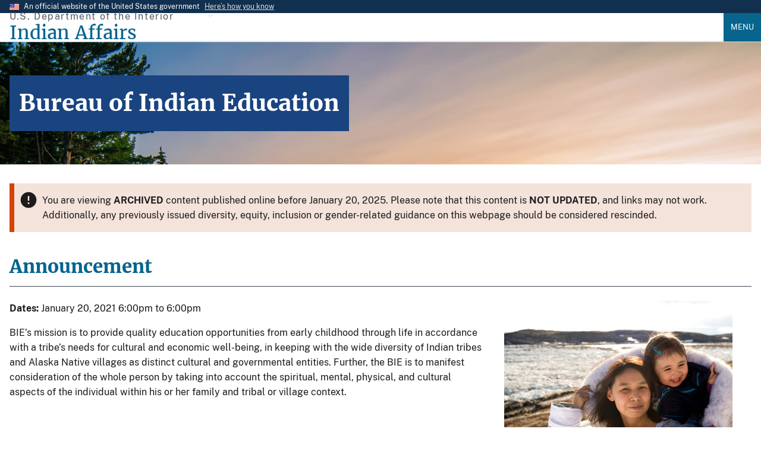

--- FILE ---
content_type: text/html; charset=UTF-8
request_url: https://www.bia.gov/news/bureau-indian-education
body_size: 9239
content:
<!DOCTYPE html>
<html lang="en" dir="ltr" prefix="og: https://ogp.me/ns#">
  <head>
    <meta charset="utf-8" />
<meta name="description" content="BIE’s mission is to provide quality education opportunities from early childhood through life in accordance with a tribe’s needs for cultural and economic well-being, in keeping with the wide diversity of Indian tribes and Alaska Native villages as distinct cultural and governmental entities." />
<link rel="canonical" href="https://www.bia.gov/news/bureau-indian-education" />
<meta property="og:site_name" content="Bureau of Indian Education" />
<meta property="og:type" content="NewsArticle" />
<meta property="og:url" content="https://www.bia.gov/news/bureau-indian-education" />
<meta property="og:title" content="Bureau of Indian Education" />
<meta property="og:description" content="BIE’s mission is to provide quality education opportunities from early childhood through life in accordance with a tribe’s needs for cultural and economic well-being, in keeping with the wide diversity of Indian tribes and Alaska Native villages as distinct cultural and governmental entities." />
<meta property="fb:app_id" content="470014769218757" />
<meta name="twitter:card" content="summary_large_image" />
<meta name="twitter:site" content="@USIndianAffairs" />
<meta name="twitter:description" content="BIE’s mission is to provide quality education opportunities from early childhood through life in accordance with a tribe’s needs for cultural and economic well-being, in keeping with the wide diversity of Indian tribes and Alaska Native villages as distinct cultural and governmental entities." />
<meta name="twitter:title" content="Bureau of Indian Education" />
<meta name="twitter:creator" content="@USIndianAffairs" />
<meta name="Generator" content="Drupal 10 (https://www.drupal.org)" />
<meta name="MobileOptimized" content="width" />
<meta name="HandheldFriendly" content="true" />
<meta name="viewport" content="width=device-width, initial-scale=1.0" />
<link rel="icon" href="/sites/default/files/default_images/favicon.ico" type="image/vnd.microsoft.icon" />

    <title>Bureau of Indian Education | Indian Affairs</title>
    <link rel="stylesheet" media="all" href="/sites/default/files/css/css_JVcvV2SuEUnCu-VnCbGcU6qyxixmxlh6GGuBmyck7bs.css?delta=0&amp;language=en&amp;theme=ia_uswds_subtheme&amp;include=eJw1i9EKgCAQBH_oyE-Ks5ayvApXKfv6oOxlYYbZISpZnYHUCZRhT3BjKofGThe9PrHtyTSGG4Irx7Ctf9JQgvaF58iexecZBvcbYWWGOa-EvKZ9G7z7ANDuNKk" />
<link rel="stylesheet" media="all" href="/sites/default/files/css/css_N7mbGHmtBEIfDwpJeQPNL_ASI3fpMweReQrJ12c05sE.css?delta=1&amp;language=en&amp;theme=ia_uswds_subtheme&amp;include=eJw1i9EKgCAQBH_oyE-Ks5ayvApXKfv6oOxlYYbZISpZnYHUCZRhT3BjKofGThe9PrHtyTSGG4Irx7Ctf9JQgvaF58iexecZBvcbYWWGOa-EvKZ9G7z7ANDuNKk" />

    <script type="application/json" data-drupal-selector="drupal-settings-json">{"path":{"baseUrl":"\/","pathPrefix":"","currentPath":"node\/15964","currentPathIsAdmin":false,"isFront":false,"currentLanguage":"en"},"pluralDelimiter":"\u0003","suppressDeprecationErrors":true,"gtag":{"tagId":"","consentMode":false,"otherIds":[],"events":[],"additionalConfigInfo":[]},"ajaxPageState":{"libraries":"eJxtj0sOwyAQQy-EwpHQhLg07QAVBiXp6Vvls2jFxpr3rFnYq5CbHYUw_rgjSAmg8bnAplyi6PyGwVp1Tk87lfYSHU40IeegcFWCDd_450Eesv7KaGZxjctExzbWOyLsLacqC5gjem1T9aJIk5ROHTx7X5cx3FgRj5G7OTecsOcHz-RoIg","theme":"ia_uswds_subtheme","theme_token":null},"ajaxTrustedUrl":[],"gtm":{"tagId":null,"settings":{"data_layer":"dataLayer","include_environment":false},"tagIds":["GTM-T95H4KM"]},"data":{"extlink":{"extTarget":true,"extTargetAppendNewWindowDisplay":true,"extTargetAppendNewWindowLabel":"(opens in a new window)","extTargetNoOverride":false,"extNofollow":false,"extTitleNoOverride":false,"extNoreferrer":true,"extFollowNoOverride":false,"extClass":"ext","extLabel":"(link is external)","extImgClass":false,"extSubdomains":true,"extExclude":"","extInclude":"","extCssExclude":".usa-button, .usa-social-link, .social-links, .serviceblock, .social-icon, .blue-rounded-cards, .usa-card__heading","extCssInclude":".file--application-pdf","extCssExplicit":"","extAlert":false,"extAlertText":"This link will take you to an external web site. We are not responsible for their content.","extHideIcons":false,"mailtoClass":"0","telClass":"0","mailtoLabel":"(link sends email)","telLabel":"(link is a phone number)","extUseFontAwesome":false,"extIconPlacement":"append","extPreventOrphan":false,"extFaLinkClasses":"fa fa-external-link","extFaMailtoClasses":"fa fa-envelope-o","extAdditionalLinkClasses":"","extAdditionalMailtoClasses":"","extAdditionalTelClasses":"","extFaTelClasses":"fa fa-phone","allowedDomains":[],"extExcludeNoreferrer":""}},"user":{"uid":0,"permissionsHash":"1aa684c3513e5cd76514ee8218f741f8da5da87d7b9b1597fc67aaa287ef4295"}}</script>
<script src="/sites/default/files/js/js_WsP1Tyfpn2sRxEnXtZ98TgXNiK0O6cTqr3Jw74BRKRI.js?scope=header&amp;delta=0&amp;language=en&amp;theme=ia_uswds_subtheme&amp;include=eJxtiUEOgCAMwD5E2JPIlDlRYMZB4PkaPGm8NGlLvcSQd_BnPTBaetSwCEdyBRn4xtctbtjfMZmArmrz6rROZaVEsEgu2Egl0c_lWcmMBoMX2WE2mg"></script>
<script src="/modules/contrib/google_tag/js/gtag.js?t8mfp9"></script>
<script src="/modules/contrib/google_tag/js/gtm.js?t8mfp9"></script>

  </head>
  <body class="path-node page-node-type-newsarticle">
        <a href="#main-content" class="visually-hidden focusable skip-link">
      Skip to main content
    </a>
    <noscript><iframe src="https://www.googletagmanager.com/ns.html?id=GTM-T95H4KM"
                  height="0" width="0" style="display:none;visibility:hidden"></iframe></noscript>

      <div class="dialog-off-canvas-main-canvas" data-off-canvas-main-canvas>
    
	<section class="usa-banner" aria-label="Official website of the United States government">
  <div class="usa-accordion">
    <div class="usa-banner__header">
      <div class="usa-banner__inner">
        <div class="grid-col-auto">
          <img aria-hidden="true" class="usa-banner__header-flag" src="/themes/custom/ia_uswds_subtheme/assets/img/us_flag_small.png" alt="">
        </div>
        <div class="grid-col-fill tablet:grid-col-auto">
          <p class="usa-banner__header-text">An official website of the United States government</p>
          <p class="usa-banner__header-action" aria-hidden="true">Here’s how you know</p>
        </div>
        <button class="usa-accordion__button usa-banner__button"
          aria-expanded="false" aria-controls="gov-banner-default-default">
          <span class="usa-banner__button-text">Here’s how you know</span>
        </button>
      </div>
    </div>
    <div class="usa-banner__content usa-accordion__content" id="gov-banner-default-default">
      <div class="grid-row grid-gap-lg">
        <div class="usa-banner__guidance tablet:grid-col-6">
          <img class="usa-banner__icon usa-media-block__img" src="/themes/custom/ia_uswds_subtheme/assets/img/icon-dot-gov.svg" role="img" alt="" aria-hidden="true" />
          <div class="usa-media-block__body">
            <p>
              <strong>
                Official websites use .gov              </strong>
              <br/>
                              A <strong>.gov</strong> website belongs to an official government organization in the United States.
                          </p>
          </div>
        </div>
        <div class="usa-banner__guidance tablet:grid-col-6">
          <img class="usa-banner__icon usa-media-block__img" src="/themes/custom/ia_uswds_subtheme/assets/img/icon-https.svg" role="img" alt="" aria-hidden="true" />
          <div class="usa-media-block__body">
            <p>
              <strong>
                Secure .gov websites use HTTPS              </strong>
              <br/>
              A <strong>lock</strong>
                (<span class="icon-lock"><svg xmlns="http://www.w3.org/2000/svg" width="52" height="64" viewBox="0 0 52 64" class="usa-banner__lock-image" role="img" aria-labelledby="banner-lock-description-default" focusable="false"><title id="banner-lock-title-default">Lock</title><desc id="banner-lock-description-default">A locked padlock</desc><path fill="#000000" fill-rule="evenodd" d="M26 0c10.493 0 19 8.507 19 19v9h3a4 4 0 0 1 4 4v28a4 4 0 0 1-4 4H4a4 4 0 0 1-4-4V32a4 4 0 0 1 4-4h3v-9C7 8.507 15.507 0 26 0zm0 8c-5.979 0-10.843 4.77-10.996 10.712L15 19v9h22v-9c0-6.075-4.925-11-11-11z"/></svg></span>)
                or <strong>https://</strong> means you’ve safely connected to the .gov website. Share sensitive information only on official, secure websites.            </p>
          </div>
        </div>
      </div>
    </div>
  </div>
</section>


<div class="usa-overlay"></div>


<header class="usa-header usa-header--extended" role="banner">
			<div class="usa-navbar">
			  <div class="region region-header">
    <div class="usa-logo site-logo" id="logo">
        <div class="site-name-slogan display-flex flex-column">
        <span class="site-slogan font-sans-xs tablet:font-sans-sm text-base-dark text-ls-2 padding-bottom-05">U.S. Department of the Interior</span>
        <a class="site-name font-serif-lg tablet:font-serif-xl" href="/" rel="home" accesskey="1" title="Home" aria-label="Indian Affairs">
            <span class="text-primary">Indian Affairs</span>
        </a>
    </div>

</div>



  </div>

			<button class="usa-menu-btn">Menu</button>
		</div>

		<nav aria-label="Primary navigation" class="usa-nav" role="navigation">
			<button class="usa-nav__close">
				<img src="/themes/custom/ia_uswds_subtheme/assets/img/close.svg" alt="close"/>
			</button>
										<div class="usa-nav__inner">
				
									  <div class="region region-primary-menu">
      
  
          <ul class="usa-nav__primary usa-accordion">
    
    
              <li class="usa-nav__primary-item">
      
              <button class="usa-accordion__button usa-nav__link " aria-expanded="false" aria-controls="basic-nav-section-1">
          <span>About Us</span>
        </button>
      
                
  
          <ul id="basic-nav-section-1" class="usa-nav__submenu" hidden="">

          
    
              <li class="usa-nav__submenu-item">
      
      
                     
                          <a href="/as-ia">
                    <span>Assistant Secretary - Indian Affairs</span>
                  </a>
                
              
              </li>
      
    
              <li class="usa-nav__submenu-item">
      
      
                     
                          <a href="/bia">
                    <span>Bureau of Indian Affairs</span>
                  </a>
                
              
              </li>
      
    
              <li class="usa-nav__submenu-item">
      
      
                     
                          <a href="/bie">
                    <span>Bureau of Indian Education</span>
                  </a>
                
              
              </li>
      
    
              <li class="usa-nav__submenu-item">
      
      
                     
                          <a href="/btfa">
                    <span>Bureau of Trust Funds Administration</span>
                  </a>
                
              
              </li>
      
    
              <li class="usa-nav__submenu-item">
      
      
                     
                          <a href="/whcnaa">
                    <span>White House Council on Native American Affairs</span>
                  </a>
                
              
              </li>
      
    
              <li class="usa-nav__submenu-item">
      
      
                     
                          <a href="/leadership">
                    <span>Leadership</span>
                  </a>
                
              
              </li>
      
    
              <li class="usa-nav__submenu-item">
      
      
                     
                          <a href="/news">
                    <span>News</span>
                  </a>
                
              
              </li>
      
    
          </ul>
    
  

      
              </li>
      
    
              <li class="usa-nav__primary-item">
      
      
                     
                          <a href="/programs-services" class="usa-nav__link" >
                    <span>Programs and Services</span>
                  </a>
                
              
              </li>
      
    
              <li class="usa-nav__primary-item">
      
              <button class="usa-accordion__button usa-nav__link " aria-expanded="false" aria-controls="basic-nav-section-3">
          <span>Policy and Forms</span>
        </button>
      
                
  
          <ul id="basic-nav-section-3" class="usa-nav__submenu" hidden="">

          
    
              <li class="usa-nav__submenu-item">
      
      
                     
                          <a href="/directives-system">
                    <span>IA Directives System</span>
                  </a>
                
              
              </li>
      
    
              <li class="usa-nav__submenu-item">
      
      
                     
                          <a href="/policy-forms/manual">
                    <span>Manual</span>
                  </a>
                
              
              </li>
      
    
              <li class="usa-nav__submenu-item">
      
      
                     
                          <a href="/policy-forms/regional-directives">
                    <span>Regional Directives</span>
                  </a>
                
              
              </li>
      
    
              <li class="usa-nav__submenu-item">
      
      
                     
                          <a href="/policy-forms/memoranda">
                    <span>Memoranda</span>
                  </a>
                
              
              </li>
      
    
              <li class="usa-nav__submenu-item">
      
      
                     
                          <a href="/policy-forms/handbooks">
                    <span>Handbooks</span>
                  </a>
                
              
              </li>
      
    
              <li class="usa-nav__submenu-item">
      
      
                     
                          <a href="/policy-forms/assistant-secretarys-orders">
                    <span>Assistant Secretary&#039;s Orders</span>
                  </a>
                
              
              </li>
      
    
              <li class="usa-nav__submenu-item">
      
      
                     
                          <a href="/policy-forms/online-forms">
                    <span>Online Forms</span>
                  </a>
                
              
              </li>
      
    
          </ul>
    
  

      
              </li>
      
    
              <li class="usa-nav__primary-item">
      
      
                     
                          <a href="/regional-offices" class="usa-nav__link" >
                    <span>Regional Offices</span>
                  </a>
                
              
              </li>
      
    
              <li class="usa-nav__primary-item">
      
              <button class="usa-accordion__button usa-nav__link " aria-expanded="false" aria-controls="basic-nav-section-5">
          <span>Consultations</span>
        </button>
      
                
  
          <ul id="basic-nav-section-5" class="usa-nav__submenu" hidden="">

          
    
              <li class="usa-nav__submenu-item">
      
      
                     
                          <a href="/service/tribal-consultations">
                    <span>About Tribal Consultations</span>
                  </a>
                
              
              </li>
      
    
              <li class="usa-nav__submenu-item">
      
      
                     
                          <a href="/as-ia/consultations-listening-sessions/schedule">
                    <span>Schedule</span>
                  </a>
                
              
              </li>
      
    
              <li class="usa-nav__submenu-item">
      
      
                     
                          <a href="/as-ia/raca/current-rulemakings">
                    <span>Current Rulemakings</span>
                  </a>
                
              
              </li>
      
    
              <li class="usa-nav__submenu-item">
      
      
                     
                          <a href="/service/tribal-consultations/resources">
                    <span>Resources</span>
                  </a>
                
              
              </li>
      
    
          </ul>
    
  

      
              </li>
      
    
              <li class="usa-nav__primary-item">
      
      
                     
                          <a href="/as-ia/ohcm" class="usa-nav__link" >
                    <span>Jobs</span>
                  </a>
                
              
              </li>
      
    
          </ul>
    
  




  </div>

				
									<div class="usa-nav__secondary">
						  <div class="region region-secondary-menu">
    <div id="block-googlecustomsearch2022" class="block block-block-content block-block-content0199afae-93c7-4415-a6b2-47cc08f2f284">
  
    
      

        <style>
.gcse-searchbox-only p{

    /* Hide the text. */
    text-indent: 100%;
    white-space: nowrap;
    overflow: hidden;
}
</style>
<div class="tablet:width-mobile">
            <div class="gcse-searchbox-only" data-resultsUrl="/cse" data-queryParameterName="search"><p>search</p></div>
        </div>



  </div>

  </div>

					</div>
				
								</div>
					</nav>

		
</header>
 <div class="usa-section">
	<section class="usa-hero" aria-label="Link to organization services and information">
		  <div class="region region-hero">
    
<div id="block-ia-uswds-subtheme-page-title" class="block block-core block-page-title-block">
  
    
      
	
<section  class="paragraph paragraph--type-- paragraph--unpublished padding-y-7 border-top border-base-lighter bgimg-1" aria-label="Introduction">
		<div class="grid-container">
			<div class="grid-row grid-gap-4 text-white font-serif-lg">
				<div class="grid-col-auto">
					<div class="bg-primary-dark padding-2 text-white">
                                            <h1 class="text-white font-serif-lg tablet:font-serif-2xl margin-y-0"><span class="field field--name-title field--type-string field--label-hidden">Bureau of Indian Education</span>
</h1>
              											</div>
				</div>
			</div>
		</div>

		





        
              <style>
            .bgimg-1 {
              background-image: url("/sites/default/files/default_images/herobg.jpg");
              background-attachment: fixed;
              background-position: center;
              background-repeat: no-repeat;
              background-size: cover;
            }
            @media(max-width: 64em) {
              .bgimg-1 {
                background-attachment: initial;
              }
            }
          </style>

    

	</section>

  

  </div>

  </div>

	</section>

<section class="default-container" aria-label="Main content">
			
				<div class="grid-container">
			
			<div class="grid-row grid-gap">
				<div class="grid-col-12">
					
					

					
				</div>
			</div>

			<div
				class="grid-row grid-gap">
																	<div class="region-content grid-col-12">
						  <div class="region region-content">
    <div data-drupal-messages-fallback class="hidden"></div><div id="block-ia-uswds-subtheme-content" class="block block-system block-system-main-block">
  
    
      
          <main>
        <div id="ia-main-content" class="node-inner node-content newsarticle">
          
                    
                        
                                
              <div class="usa-alert usa-alert--error margin-bottom-2" role="alert">
        <div role="contentinfo" aria-label="" class="usa-alert__body">
          <p class="usa-alert__text">
            You are viewing <strong>ARCHIVED</strong> content published online before January 20, 2025. Please note that this content is
              <strong>NOT UPDATED</strong>, and links may not work. Additionally, any previously issued diversity, equity,
              inclusion or gender-related guidance on this webpage should be considered rescinded. 
            </p>
        </div>
      </div>
    
    <!-- If type = PressRelease  -->
    
                  <h2 class="call-out">
            

        Announcement



          </h2>
                <div class="grid-row">
           <div class="tablet:grid-col-8 margin-top-2 padding-right-4">
                                                            <span class="text-bold">Dates: </span>
                        <!-- if same day show time only -->
                                                  January 20, 2021 6:00pm to 6:00pm
                                                            
                                                    

        <p>BIE’s mission is to provide quality education opportunities from early childhood through life in accordance with a tribe’s needs for cultural and economic well-being, in keeping with the wide diversity of Indian tribes and Alaska Native villages as distinct cultural and governmental entities. Further, the BIE is to manifest consideration of the whole person by taking into account the spiritual, mental, physical, and cultural aspects of the individual within his or her family and tribal or village context.</p>



                        </div> <!-- /tablet:grid-col-8 margin-top-2 padding-right-4 -->


        <div class="tablet:grid-col-4 margin-top-2 padding-right-4">
                                            <div class="news-article-media-area margin-bottom-2">
                      

          <img loading="lazy" src="/sites/default/files/dup/inuit-child-adult-web.jpg" alt="Bureau of Indian Education" title="Bureau of Indian Education" />





                      <span class="text-italic margin-bottom-4">Bureau of Indian Education</span>
                      
                  </div><!-- /.news-article-media-area margin-bottom-2 -->
                           
            <!-- RELATED DOCUMENTS and CONTACT US Area -->
                            <div class="margin-top-2 margin-bottom-2">
                  <h2 class="font-serif-lg">Related Page or Document</h2>
                    <!-- Related Page or Document fields -->
                    <ul>
                                                                                                                                                                                                                                                                                                                                                                                                                                                                                                                                                                                                                                                                                                                                                                                                                                                                                            <li><a href="https://www.bie.edu/">Bureau of Indian Education</a></li>
                                                                                                                                                                                </ul>
                </div><!-- /margin-top-2 margin-bottom-2 -->
            
                                    <div class="bg-base-lighter radius-lg padding-2">
    <h3>Contact Us</h3>
    <div class="grid-row">
        <div class="grid-col-12 tablet:grid-col">
            <div class="grid-row grid-gap-2 margin-y-1">
                <div class="grid-col-1"><i class="fas fa-money-check-edit"></i></div>
                <div class="grid-col-11">
                                                                <address>
                          { Building Name}
{ 123 Main Street}, {Suite #200}<br>                                                  </address>
                                    </div><!-- /.padding-left-3 -->
            </div><!-- /.grid-row -->
                            <div class="grid-row grid-gap-2 margin-y-1">
                    <div class="grid-col-1 margin-top-05"><i class="fas fa-clock"></i></div>
                    <div class="grid-col-11">
                        <span>Hours</span><br>
                        <span>Open 8:30 a.m.–4:30 p.m., Monday–Friday.</span>
                    </div>
                </div><!-- /.grid-row margin-y-1 -->
                    </div><!-- /.tablet:grid-col -->
        <div class="grid-col-12tablet:grid-col-5">
                                            </div><!-- /.tablet:grid-col float-right -->
    </div><!-- /.grid-row -->
</div><!-- .bg-base-lighter radius-lg padding-2 -->
            
            

                                          <p><a class="padding-y-205 usa-button display-block" href="/news">View All News</a> </p>
                            </div><!-- /.tablet:grid-col-4 margin-top-2 padding-right-4 -->
          </div><!-- /.grid-row -->
            </div>
      </main>
    
      <!-- JSON Info below -->
    <script type="application/ld+json">
      {"@context":"https://schema.org","@type":"NewsArticle","url":"https://www.bia.gov/news/bureau-indian-education","headline":"Bureau of Indian Education","mainEntityOfPage":"https://www.bia.gov/news/bureau-indian-education","articleBody":"BIE\u2019s mission is to provide quality education opportunities from early childhood through life in accordance with a tribe\u2019s needs for cultural and economic well-being, in keeping with the wide diversity of Indian tribes and Alaska Native villages as distinct cultural and governmental entities. Further, the BIE is to manifest consideration of the whole person by taking into account the spiritual, mental, physical, and cultural aspects of the individual within his or her family and tribal or village context.\r\n","publisher":{"@type":"Organization","name":"Indian Affairs","logo":"https://www.bia.gov/sites/default/files/default_images/bia_logo.png"},"abstract":"BIE\u2019s mission is to provide quality education opportunities from early childhood through life in accordance with a tribe\u2019s needs for cultural and economic well-being, in keeping with the wide diversity of Indian tribes and Alaska Native villages as distinct cultural and governmental entities.\r\n","image":"https://www.bia.gov/sites/default/files/dup/inuit-child-adult-web.jpg","datePublished":"2021-01-20T18:00:00"}
    </script>
  
  </div>

  </div>

					</div>

				

								
			</div>

							  <div class="region region-above-footer">
    <div id="block-googlecustomsearchplaceholdertext" class="block block-block-content block-block-content8ea24dcc-c9b4-468b-a104-731214fb6966">
  
    
      

        <script type="text/javascript">
function styleGCSESearchBoxes(){
  var searchInputElements = document.getElementsByName("search");
  for(var i=0; i<searchInputElements.length; i++){
    searchInputElements[i].placeholder = "Search Indian Affairs";
    searchInputElements[i].style.background = "none";
    searchInputElements[i].style.textIndent = "0";
    searchInputElements[i].addEventListener("blur", function() {
      this.placeholder = "Search Indian Affairs";
      this.style.background = "none";
      this.style.textIndent = "0";
      this.style.background = "none";
    });
  }
}
window.onload = function() {
  styleGCSESearchBoxes();
}
</script>



  </div>

  </div>

					</div>
</section>
</div>
	<footer class="usa-footer usa-footer--big" role="contentinfo">
		<div class="grid-container usa-footer__return-to-top">
			<a href="#">Return to top</a>
		</div>
					    <div class="usa-footer__primary-section bg-base-lighter">
        <div class="grid-container">
                                        <div class="grid-row grid-gap">
                    <div class="tablet:grid-col-12">
                        <nav class="usa-footer__nav" aria-label="Footer navigation">
                              <div class="region region-footer-menu">
    

    
                <div class="grid-row grid-gap">
        
    
                  <div class="mobile-lg:grid-col-6 desktop:grid-col-3">
        <section class="usa-footer__primary-content usa-footer__primary-content--collapsible">
          <h3 class="usa-footer__primary-link">About Us</h3>
                    <ul class="usa-list usa-list--unstyled">
                
        
    
                  <li class="usa-footer__secondary-link">
        <a href="/as-ia" data-drupal-link-system-path="node/16476">AS-IA</a>
      </li>
      
    
                  <li class="usa-footer__secondary-link">
        <a href="/bia" data-drupal-link-system-path="node/35816">BIA</a>
      </li>
      
    
                  <li class="usa-footer__secondary-link">
        <a href="/bie" data-drupal-link-system-path="node/3662">BIE</a>
      </li>
      
    
                  <li class="usa-footer__secondary-link">
        <a href="/btfa" data-drupal-link-system-path="node/44201">BTFA</a>
      </li>
      
    
                  <li class="usa-footer__secondary-link">
        <a href="/news" data-drupal-link-system-path="news">News</a>
      </li>
      
    
        
  
          </ul>
                  </section>
      </div>
      
    
                  <div class="mobile-lg:grid-col-6 desktop:grid-col-3">
        <section class="usa-footer__primary-content usa-footer__primary-content--collapsible">
          <h3 class="usa-footer__primary-link">Programs and Services</h3>
                    <ul class="usa-list usa-list--unstyled">
                
        
    
                  <li class="usa-footer__secondary-link">
        <a href="/bia/ojs" data-drupal-link-system-path="node/4566">Law Enforcement</a>
      </li>
      
    
                  <li class="usa-footer__secondary-link">
        <a href="/bia/ois/dhscontacts" data-drupal-link-system-path="node/35026">Contact Human Services</a>
      </li>
      
    
                  <li class="usa-footer__secondary-link">
        <a href="/guide/tracing-american-indian-and-alaska-native-aian-ancestry" data-drupal-link-system-path="node/15921">Tribal Enrollment &amp; Genealogy</a>
      </li>
      
    
                  <li class="usa-footer__secondary-link">
        <a href="/oem" data-drupal-link-system-path="node/19736">Emergency Management</a>
      </li>
      
    
                  <li class="usa-footer__secondary-link">
        <a href="/service/tribal-leaders-directory" title="Tribal Leader Directory" data-drupal-link-system-path="node/16668">Tribal Leader Directory</a>
      </li>
      
    
        
  
          </ul>
                  </section>
      </div>
      
    
                  <div class="mobile-lg:grid-col-6 desktop:grid-col-3">
        <section class="usa-footer__primary-content usa-footer__primary-content--collapsible">
          <h3 class="usa-footer__primary-link">Guidance</h3>
                    <ul class="usa-list usa-list--unstyled">
                
        
    
                  <li class="usa-footer__secondary-link">
        <a href="/as-ia/ofa" data-drupal-link-system-path="node/3646">Federal Acknowledgment</a>
      </li>
      
    
                  <li class="usa-footer__secondary-link">
        <a href="/bia/ois/dhs/icwa" data-drupal-link-system-path="node/34926">Indian Child Welfare Act</a>
      </li>
      
    
                  <li class="usa-footer__secondary-link">
        <a href="/web-guidance" data-drupal-link-system-path="node/37221">Web Standards</a>
      </li>
      
    
        
  
          </ul>
                  </section>
      </div>
      
    
                  <div class="mobile-lg:grid-col-6 desktop:grid-col-3">
        <section class="usa-footer__primary-content usa-footer__primary-content--collapsible">
          <h3 class="usa-footer__primary-link">Contact Us</h3>
                    <ul class="usa-list usa-list--unstyled">
                
        
    
                  <li class="usa-footer__secondary-link">
        <a href="https://www.doi.gov/">DOI.gov</a>
      </li>
      
    
                  <li class="usa-footer__secondary-link">
        <a href="/as-ia/raca/regulations" data-drupal-link-system-path="node/3698">Regulations</a>
      </li>
      
    
                  <li class="usa-footer__secondary-link">
        <a href="/sitemap.xml" data-drupal-link-system-path="sitemap.xml">Sitemap</a>
      </li>
      
    
                  <li class="usa-footer__secondary-link">
        <a href="https://www.usajobs.gov/">USAJobs.gov</a>
      </li>
      
    
        
  
          </ul>
                  </section>
      </div>
      
    
                </div>
        
  



  </div>

                        </nav>
                    </div>
                </div>
                                            </div>
    </div>
    <div class="usa-footer__secondary-section bg-primary">
        <div class="grid-container">
            <div class="grid-row grid-gap">
                                    <div class="usa-footer__logo grid-row mobile-lg:grid-col-6 mobile-lg:grid-gap-2">
                            <div class="mobile-lg:grid-col-auto">
                                <p class="usa-footer__logo-heading text-normal text-white font-serif-xl">Indian Affairs</p>
                            </div>
                    </div>
                                <div class="usa-footer__contact-links mobile-lg:grid-col-6">
                                            <div class="usa-footer__social-links grid-row grid-gap-1">
                                                            <div class="grid-col-auto">
                                    <a class="usa-social-link padding-1 usa-social-link--facebook" href="https://www.facebook.com/pages/Bureau-of-Indian-Affairs/211979362167761">
                                        <i class="fa-brands fa-facebook fa-2xl"></i>
                                        <span class="usa-sr-only">Facebook</span>
                                    </a>
                                </div>
                                                                                                                    <div class="grid-col-auto">
                                    <a class="usa-social-link padding-1 usa-social-link--twitter" href="https://twitter.com/USIndianAffairs">
                                        <i class="fa-brands fa-twitter fa-2xl"></i>
                                        <span class="usa-sr-only">Twitter</span>
                                    </a>
                                </div>
                                                                                        <div class="grid-col-auto">
                                    <a class="usa-social-link padding-1 usa-social-link--youtube" href="https://www.youtube.com/user/bia4432?blend=3&amp;ob=5">
                                        <i class="fa-brands fa-youtube fa-2xl"></i>
                                        <span class="usa-sr-only">YouTube</span>
                                    </a>
                                </div>
                                                                                        <div class="grid-col-auto">
                                    <a class="usa-social-link padding-1 usa-social-link--youtube" href="https://www.flickr.com/people/62695826@N03/">
                                        <i class="fa-brands fa-flickr fa-2xl"></i>
                                        <span class="usa-sr-only">Flickr</span>
                                    </a>
                                </div>
                                                                                </div>
                                                                                        <address class="usa-footer__address">
                            <div class="usa-footer__contact-info grid-row grid-gap">
                                                                    <div class="grid-col-auto">
                                        <ul class="usa-list usa-list--unstyled">
                                            <li> 1849 C Street NW</li>
                                            <li>Washington, DC 20240</li>
                                        </ul>
                                    </div>
                                                                                                                            </div>
                        </address>
                                    </div>
            </div>
                                </div>
    </div>

			</footer>

			<div class="usa-identifier">
							<section class="usa-identifier__section usa-identifier__section--masthead"
         aria-label="Agency identifier,,,">
    <div class="usa-identifier__container">
                <div class="usa-identifier__logos">
                        <a href="https://doi.gov" class="usa-identifier__logo">
                <img class="usa-identifier__logo-img"
                     src="/sites/default/files/default_images/doi_logo.png" alt="U.S. Department of the Interior"
                     role="img">
            </a>
                                    <a href="https://www.bia.gov" class="usa-identifier__logo">
                <img class="usa-identifier__logo-img"
                     src="/sites/default/files/default_images/bia_logo.png" alt="Indian Affairs"
                     role="img">
            </a>
                    </div>
        
                <section class="usa-identifier__identity" aria-label="Agency description">
                        <p class="usa-identifier__identity-domain">indianaffairs.gov</p>
                                    <p class="usa-identifier__identity-disclaimer">
                                An official website of the
                <a href="https://doi.gov">U.S. Department of the Interior</a>
                                            </p>
                    </section>
            </div>
</section>

  <div class="region region-identifier">
    <nav role="navigation" aria-labelledby="block-identifier-menu" id="block-identifier" class="block block-menu navigation menu--identifier">
            
  <h2 class="visually-hidden" id="block-identifier-menu">Identifier</h2>
  

        



  <nav class="usa-identifier__section usa-identifier__section--required-links" aria-label="Important links,,,">
  <div class="usa-identifier__container">
  <ul class="usa-identifier__required-links-list">
        
    
            <li
      class="usa-identifier__required-links-item">
      <a href="https://www.doi.gov/about" class="usa-identifier__required-link usa-link">About DOI</a>
    </li>
    
    
            <li
      class="usa-identifier__required-links-item">
      <a href="https://www.doi.gov/accessibility" class="usa-identifier__required-link usa-link">Accessibility Support</a>
    </li>
    
    
            <li
      class="usa-identifier__required-links-item">
      <a href="/bia/eeo/harassment" class="usa-identifier__required-link usa-link" data-drupal-link-system-path="node/40856">Anti-Harassment</a>
    </li>
    
    
            <li
      class="usa-identifier__required-links-item">
      <a href="/disclaimer" class="usa-identifier__required-link usa-link" data-drupal-link-system-path="node/3623">Disclaimer</a>
    </li>
    
    
            <li
      class="usa-identifier__required-links-item">
      <a href="/as-ia/foia" class="usa-identifier__required-link usa-link" data-drupal-link-system-path="node/3624">FOIA Requests</a>
    </li>
    
    
            <li
      class="usa-identifier__required-links-item">
      <a href="https://www.doi.gov/pmb/eeo/no-fear-act" class="usa-identifier__required-link usa-link">No FEAR Act Data</a>
    </li>
    
    
            <li
      class="usa-identifier__required-links-item">
      <a href="/notices" class="usa-identifier__required-link usa-link" data-drupal-link-system-path="node/4262">Notices</a>
    </li>
    
    
            <li
      class="usa-identifier__required-links-item">
      <a href="https://www.doioig.gov/" class="usa-identifier__required-link usa-link">Office of the Inspector General</a>
    </li>
    
    
            <li
      class="usa-identifier__required-links-item">
      <a href="https://www.doi.gov/bpp" class="usa-identifier__required-link usa-link">Performance Reports</a>
    </li>
    
    
            <li
      class="usa-identifier__required-links-item">
      <a href="/privacy-policy" class="usa-identifier__required-link usa-link" data-drupal-link-system-path="node/3628">Privacy Policy</a>
    </li>
    
    
            <li
      class="usa-identifier__required-links-item">
      <a href="/vulnerability-disclosure-policy" class="usa-identifier__required-link usa-link" data-drupal-link-system-path="node/15860">Vulnerability Disclosure Policy</a>
    </li>
    
    
            <li
      class="usa-identifier__required-links-item">
      <a href="https://www.doi.gov/coronavirus" class="usa-identifier__required-link usa-link">Coronavirus Updates</a>
    </li>
    
    
            </ul>
</div>
</nav>






  </nav>

  </div>


<section class="usa-identifier__section usa-identifier__section--usagov"
         aria-label="U.S. government information and services,,,">
    <div class="usa-identifier__container">
        <div class="usa-identifier__usagov-description">
            Looking for U.S. government information and services?
        </div>
        <a href="https://www.usa.gov/" class="usa-link">Visit USA.gov</a>
    </div>
</section>
					</div>
	
	<script type="application/ld+json">
		{
		   "@context":"https://schema.org",
		   "@graph":[
		      {
		         "@type":"Organization",
		         "@id":"https://www.bia.gov/#organization",
		         "name":"Indian Affairs (IA)",
		         "url":"https://www.bia.gov/",
		         "sameAs":["https://www.facebook.com/USIndianAffairs/", "https://www.youtube.com/user/bia4432", "https://twitter.com/USIndianAffairs"],
		         "logo":{
		            "@type":"ImageObject",
		            "@id":"https://www.bia.gov/#logo",
                "url":"https://www.bia.gov/sites/default/files/default_images/bia_logo.png",
                "width":300,
		            "height":300,
		            "caption":"Indian Affairs"
		         },
		         "image":{
		            "@id":"https://www.bia.gov/#logo"
		         },
		         "legalName":"U.S. Department of the Interior, Indian Affairs"
		      },
		      {
		         "@type":"WebSite",
		         "@id":"https://www.bia.gov/#website",
		         "url":"https://www.bia.gov/",
		         "name":"Indian Affairs",
		         "description":"Indian Affairs in the Department of the Interior encompasses the Office of the Assistant Secretary-Indian Affairs(ASIA), the Bureau of Indian Affairs(BIA) and the Bureau of Indian Education (BIE).  Through its bureaus, offices and programs, Indian Affairs carries out the United States’ government-to-government relationship with the Federally recognized tribes, and to maintain its unique and continuing responsibility to the American Indian/Alaska Native people. Indian Affairs supports and assists the tribes as they develop their governmental structures and operations; build strong, safe communities; and provide services to their members.",
		         "publisher":{
		            "@id":"https://www.bia.gov/#organization"
		         },
		         "potentialAction":{
		            "@type":"SearchAction",
		            "target":"https://www.bia.gov/cse?search={search_term_string}",
		            "query-input":"required name=search_term_string"
		         }
		      }
		   ]
		}
	</script>

  </div>

    
    <script src="/sites/default/files/js/js_am3ZvRFn5R5pJRS_wMrnRVJQS51p4tvoG3sv0rdrcws.js?scope=footer&amp;delta=0&amp;language=en&amp;theme=ia_uswds_subtheme&amp;include=eJxtiUEOgCAMwD5E2JPIlDlRYMZB4PkaPGm8NGlLvcSQd_BnPTBaetSwCEdyBRn4xtctbtjfMZmArmrz6rROZaVEsEgu2Egl0c_lWcmMBoMX2WE2mg"></script>
<script src="https://kit.fontawesome.com/00737bb4f3.js" crossorigin="anonymous"></script>
<script src="https://cse.google.com/cse.js?cx=002818869614302363726:1izp9nzvpzy"></script>
<script src="/sites/default/files/js/js_-7zEcBISlwNmwWtL5TbMxuhgUgqf492pYana-xHnUXo.js?scope=footer&amp;delta=3&amp;language=en&amp;theme=ia_uswds_subtheme&amp;include=eJxtiUEOgCAMwD5E2JPIlDlRYMZB4PkaPGm8NGlLvcSQd_BnPTBaetSwCEdyBRn4xtctbtjfMZmArmrz6rROZaVEsEgu2Egl0c_lWcmMBoMX2WE2mg"></script>

  </body>
</html>
